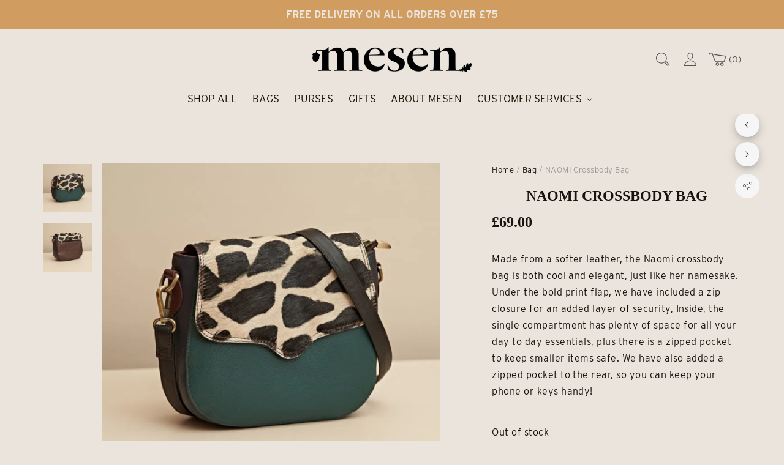

--- FILE ---
content_type: text/css
request_url: https://mesen-store.co.uk/wp-content/themes/halena-child/style.css?ver=1.0.3
body_size: 204
content:
/*
	Theme Name: Halena child
	Theme URI: http://demo.agnidesigns.com/halena/demos
	Author: AgniDesigns	
	Version: 1.0.3
	Description: Minimal & Modern eCommerce WordPress Theme.
	Author URI: http://themeforest.net/user/AgniHD	
	Template: halena
*/

/* Remove Weird Padding CSS 
 -------------------------------*/
.page-container .container {
padding-right: 0;
padding-left: 0;
}

/* END 
 -------------------------------*/
h2 {
	font-family: turbinado-pro,sans-serif;
	font-size: 64px;
	font-weight: 300;
	font-style: normal;
	text-align: center;
}


/* FEATURED PRODUCT PLUGIN CSS FIX */
.wcpscwc-product-slider button.slick-prev {
    left: 20px;
    right: auto;
}
.wcpscwc-product-slider button.slick-next {
    right: 20px;
    left: auto;
}

/* CSS TO HIDE SOCIAL SHARING ICONS ON WISHLIST PAGE */

.yith-wcwl-share {
	display: none;
}

